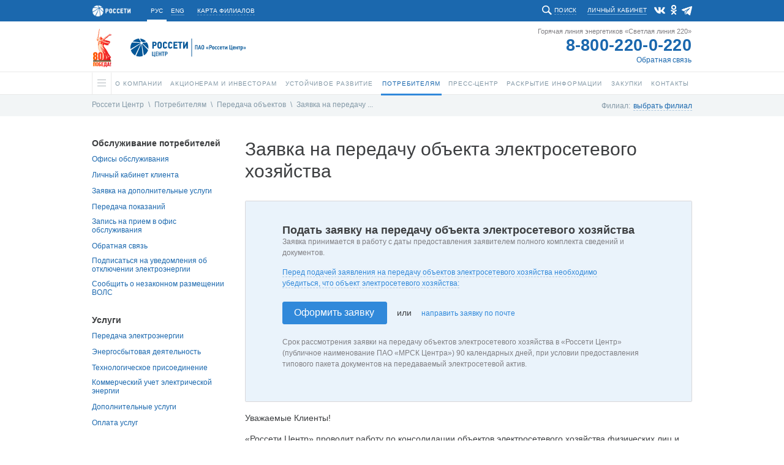

--- FILE ---
content_type: text/html; charset=UTF-8
request_url: https://www.mrsk-1.ru/customers/transferfacilities/application/
body_size: 19317
content:


<!DOCTYPE html>
<html  >
<head>
    <!-- /customers/transferfacilities/application/ -->
    <link rel="stylesheet" type="text/css" href="/bitrix/templates/mrsk_2016/template_reset.css">

    <meta http-equiv="Content-Type" content="text/html; charset=UTF-8" />
<meta name="robots" content="index, follow" />
<meta name="keywords" content="Россети,Центр,электросетевая,компания" />
<meta name="description" content="ПАО «Россети Центр» – ведущая электросетевая компания России" />
<link href="/bitrix/cache/css/s1/mrsk_2016/template_c67fe70b2b6ad64764498c7ecaebced8/template_c67fe70b2b6ad64764498c7ecaebced8_v1.css?1769162360378788" type="text/css"  data-template-style="true" rel="stylesheet" />

    <title>Россети Центр - Заявка на передачу объекта электросетевого хозяйства</title>
    <link rel="shortcut icon" type="image/x-icon" href="/bitrix/templates/mrsk_2016/favicon_rosseti.ico">
    <meta http-equiv="X-UA-Compatible" content="IE=Edge"/>

	<!--<meta name="keywords" content="Россети,Центр,электросетевая,компания" />-->
	<!--<meta name="description" content="ПАО «Россети Центр» – ведущая электросетевая компания России" />-->

	<meta property="og:title" content="Заявка на передачу объекта электросетевого хозяйства" />
        <meta property="og:description" content="ПАО «Россети Центр» – ведущая электросетевая компания России" />
        <meta property="fb:app_id" content="2715091958547292" />
	<meta property="og:type" content="website" />
	<meta property="og:url" content="https://www.mrsk-1.ru/customers/transferfacilities/application/" />
	<meta property="og:image" content="https://www.mrsk-1.ru/bitrix/templates/mrsk_2016/images/rosseti-center-s.jpg" />
	<!--<meta property="og:site_name" content="" />-->

        
     <script type="text/javascript" src="/bitrix/templates/mrsk_2016/js/jquery-1.11.0.min.js"></script>
    <script type="text/javascript" src="/bitrix/templates/mrsk_2016/js/jquery.easing-1.3.js"></script>
    <script type="text/javascript" src="/bitrix/templates/mrsk_2016/js/jquery.mousewheel.js"></script>
    <script type="text/javascript" src="/bitrix/templates/mrsk_2016/js/jquery.nicescroll.js"></script>
    <script type="text/javascript" src="/bitrix/templates/mrsk_2016/js/smartResize.js"></script>
    <script type="text/javascript" src="/bitrix/templates/mrsk_2016/js/inputmask.min.js"></script>
    <script type="text/javascript" src="/bitrix/templates/mrsk_2016/js/validate.js"></script>
    <script type="text/javascript" src="/bitrix/templates/mrsk_2016/js/jquery.tooltip.js"></script>
    <script type="text/javascript" src="/bitrix/templates/mrsk_2016/js/validate-form.js"></script>
    <script type="text/javascript" src="/bitrix/templates/mrsk_2016/js/jquery.finelysliced.js"></script>
    <script type="text/javascript" src="/bitrix/templates/mrsk_2016/js/customscript-vi.js"></script>

    <script type="text/javascript" src="/bitrix/templates/mrsk_2016/js/amcharts/amcharts.js"></script>
    <script type="text/javascript" src="/bitrix/templates/mrsk_2016/js/amcharts/serial.js"></script>
    <script type="text/javascript" src="/bitrix/templates/mrsk_2016/js/amcharts/light.js"></script>
    <script type="text/javascript" src="/bitrix/templates/mrsk_2016/js/toastr/toastr.min.js"></script>
    <link rel="stylesheet" type="text/css" href="/bitrix/templates/mrsk_2016/js/toastr/toastr.css">


    
        <script type="text/javascript" src="/bitrix/templates/mrsk_2016/js/swfobject-2.2/swfobject.js"></script>
                <script type="text/javascript" src="/bitrix/templates/mrsk_2016/js/highcharts5/highcharts.js"></script>
        <script type="text/javascript" src="/bitrix/templates/mrsk_2016/js/fotorama-4.6.2/fotorama.js"></script>
        <link rel="stylesheet" type="text/css" href="/bitrix/templates/mrsk_2016/js/fotorama-4.6.2/fotorama.css">
        <script type="text/javascript" src="/bitrix/templates/mrsk_2016/js/customscript.js?57"></script>
        <script type="text/javascript" src="/bitrix/templates/mrsk_2016/js/customscript-events.js?v=2"></script>
                <script type="text/javascript" src="/bitrix/templates/mrsk_2016/js/customscript-customers.js?8"></script>

                <link rel="stylesheet" type="text/css" href="/bitrix/templates/mrsk_2016/template_styles-esg.css?39">
        <link rel="stylesheet" type="text/css" href="/bitrix/templates/mrsk_2016/template_styles-investors.css?51">
        <link rel="stylesheet" type="text/css" href="/bitrix/templates/mrsk_2016/template_styles-press_center.css?3">
        <link rel="stylesheet" type="text/css" href="/bitrix/templates/mrsk_2016/template_styles-sidebars_content.css?2">
        <link rel="stylesheet" type="text/css" href="/bitrix/templates/mrsk_2016/template_styles-photogalery.css?2">
        <link rel="stylesheet" type="text/css" href="/bitrix/templates/mrsk_2016/template_styles-presscenter_video.css?2">
                <!--<link rel="stylesheet" type="text/css" href="/bitrix/templates/mrsk_2016/template_styles-customers.css?17">-->
                <link rel="stylesheet" type="text/css" href="/bitrix/templates/mrsk_2016/template_styles-information.css?13">
        <link rel="stylesheet" type="text/css" href="/bitrix/templates/mrsk_2016/template_styles-contact.css?2">
                <link href="https://vjs.zencdn.net/7.1.0/video-js.css" rel="stylesheet">

		
		


			<!-- VK -->
        <!-- VK75899 -->
		<script type="text/javascript" src="//vk.com/js/api/openapi.js?112"></script>
		<script type="text/javascript">
			$(document).ready(function(){
				if ($('#vk_like').length > 0) {
					VK.init({apiId: 4363476, onlyWidgets: true});
					VK.Widgets.Like("vk_like", {type: "mini", height: 20});
				}
			});
		</script>
	

	<script type="text/javascript">
		$(document).ready(function(){
			document.querySelector('body').addEventListener("DOMSubtreeModified", function(e) {
				if ( e.target.id == "it_online_widget" ) {
					let chatNode = document.getElementById("it_online_widget");
					let chatTitleNode = chatNode.querySelector(".it_header_text");
					chatTitleNode.innerHTML = '<span class="chatIcon"></span> Задать вопрос об отключении электроэнергии';
				}
			});
		});
	</script>

	
</head>

<!-- homepage:  -->
<body class=" ru  innerpage  customers transferfacilities application  chrome chrome131 macintosh   customersPage   ">



    
            <div class="vi-panel">
            <div class="vi-panel-wrapper">
                <button type="button" class="vi-close"><span>Стандартная версия сайта</span></button>
                <fieldset class="vi-select">
                    <span>Цветовая схема:</span>
                    <input class="vi-input" type="radio" name="colour" id="vi-white" value="white" checked>
                    <label tabindex="1" for="vi-white" class="vi-label vi-label--white">a</label>
                    <input class="vi-input" type="radio" name="colour" id="vi-black" value="black">
                    <label tabindex="1" for="vi-black" class="vi-label vi-label--black">a</label>
                    <input class="vi-input" type="radio" name="colour" id="vi-blue" value="blue">
                    <label tabindex="1" for="vi-blue" class="vi-label vi-label--blue">a</label>
                </fieldset>
                <fieldset class="vi-select">
                    <span>Масштаб:</span>
                    <input class="vi-input" type="radio" name="font" id="vi-normal" value="normal" checked>
                    <label tabindex="1" for="vi-normal" class="vi-label vi-label--normal">a</label>
                    <input class="vi-input" type="radio" name="font" id="vi-middle" value="middle">
                    <label tabindex="1" for="vi-middle" class="vi-label vi-label--middle">a</label>
                    <input class="vi-input" type="radio" name="font" id="vi-large" value="large">
                    <label tabindex="1" for="vi-large" class="vi-label vi-label--large">a</label>
                </fieldset>
            </div>
        </div>
        <div id="w_topBar">
            <div id="topBar">
                <div id="siteHeadTopBlock">
                    
                                            <div class="parent-logo">
                                <a target="_blank" href="http://www.rosseti.ru/"><img alt="" src="/bitrix/templates/mrsk_2016/images/rosseti_small_logo.png" /></a>
                                </div>
                                            
                    <div class="lang">
                        <a class='s' href="/"><span>РУС</span></a>
                        <a class='non-s' href="/en"><span>ENG</span></a>
                    </div>
                    <div class="filialsMapLink">
                                            <a name="filialsMapLink" onclick="createPopup('filialsMap', true);"><span>Карта филиалов</span></a>
                                        </div>


                    <div class="social">
                        							<a class="vk" href="https://vk.com/rosseti_centr" target="_blank"></a>
							<a class="ok" href="https://ok.ru/rosseticip" target="_blank"></a>
							<a class="tg" href="https://t.me/rosseticentriprivolzhye" target="_blank"></a>
							                            							                                                                                                    </div>

                                            <div class="feedback">
                                                        <a href="https://lkk.mrsk-1.ru/" target="_blank"><span>Личный кабинет</span></a>
                        </div>
                    
                    <div class="search">
                        <div class="search-action"><span>Поиск</span></div>
                                            <div class="search-form">
                        
<form id="main_search" action="/search/index.php">

			<input type="text"  class="search-form-input" id="input_search" value="" name="q" autocomplete="off" />
		
	<input id="but_search" name="s" type="submit" value="" />

</form>                      </div>
                    </div>

                </div>





            </div>
        </div>

    <div id="w_siteHead">
            <div id="siteHead">
                <div class="logo">
                                                        <a target="_blank" href="https://may9.ru/" style="padding-left: 2px;"><img alt="" src="/bitrix/templates/mrsk_2016/images/80-pobeda.svg" style="height: 63px;"></a>
                                <a href="/" style="padding-top: 1px;"><img alt="" src="/bitrix/templates/mrsk_2016/images/rosseti_logo_new_2021.svg" style="height: 30px;"/></a>
                                        </div>

                <div class="phone">
                                            <div class="t1">Горячая линия энергетиков «Светлая линия 220»</div>
                        <div class="t2"><a href="tel:88002200220">8-800-220-0-220</a></div>
                        <div class="t3"><span><a href="/customers/customer-service/feedback/complaint/nat/">Обратная связь</a></span></div>
                                    </div>
            </div>
    </div>

    <div id="w_siteMenu">
        <div id="siteMenu">
            <ul id="horizontal-multilevel-menu">
    
    
    <li id="main_li">
        <a name="burgerButton" class="hasChilds">
        	<span class="line"></span>
        	<span class="shadowfix"></span>
      	</a>
        <ul>
            <div id="w_siteMap">
    <div id="siteMap">

        <div class="sitemap">
            <div class="title">Весь сайт</div>
            <table class="map-columns">
<tr>
	<td>
		<ul class="map-level-0">

		
			

			
			
				<li><a href="/information/">Раскрытие информации</a>					<ul class="map-level-1">

			

			
		
			

			
			
					<li><a href="/information/payment/">Размер компенсации расходов, взимаемый за изготовление копий документов</a></li>

			

			
		
			

			
			
					<li><a href="/information/documents/">Устав и внутренние документы</a></li>

			

			
		
			

			
			
					<li><a href="/information/annual-reports/">Годовые отчеты</a></li>

			

			
		
			

			
			
					<li><a href="/information/sustainability-reports/">Отчеты о деятельности в области устойчивого развития</a></li>

			

			
		
			

			
			
					<li><a href="/information/statements/">Финансовая отчетность</a></li>

			

			
		
			

			
			
					<li><a href="/information/affiliates/">Список аффилированных лиц</a></li>

			

			
		
			

			
			
					<li><a href="/information/quarterly-reports/">Отчеты эмитента</a></li>

			

			
		
			

			
			
					<li><a href="/information/facts/">Сообщения о существенных фактах</a></li>

			

			
		
			

			
			
					<li><a href="/information/securities/">Документы выпусков ценных бумаг</a></li>

			

			
		
			

			
			
					<li><a href="/information/emission/">Раскрытие информации на этапах эмиссии</a></li>

			

			
		
			

			
			
					<li><a href="/information/bonds/">Биржевые облигации</a></li>

			

			
		
			

			
			
					<li><a href="/information/insider-info/">Перечень инсайдерской информации</a></li>

			

			
		
			

			
			
					<li><a href="/information/standart/">Стандарт раскрытия информации субъектами оптового и розничных рынков электрической энергии</a></li>

			

			
		
			

			
			
					<li><a href="/information/access/">Раскрытие информации о предоставлении доступа к ВЛ для размещения ВОЛС в соответствии с постановлением Правительства РФ от 22.11.2022 № 2106</a></li>

			

			
		
			

			
			
					<li><a href="/information/notice/">Уведомления акционеров</a></li>

			

			
		
			

			
			
					<li><a href="/information/property/">Управление собственностью</a></li>

			

			
		
			

			
			
					<li><a href="/information/spetsialnaya-otsenka-usloviy-truda/">Специальная оценка условий труда</a></li>

			

			
		
			

			
			
					<li><a href="/information/fiberoptic-lines/">Тарифы на размещение ВОЛС на воздушных линиях электропередачи</a></li>

			

			
		
							</ul></li>			

							</ul></td><td><ul class="map-level-0">
			
			
				<li><a href="/customers/">Потребителям</a>					<ul class="map-level-1">

			

			
		
			

			
			
					<li><a href="/customers/customer-service/">Обслуживание потребителей</a></li>

			

			
		
			

			
			
					<li><a href="/customers/services/">Услуги</a></li>

			

			
		
			

			
			
					<li><a href="/customers/territory/">Территория обслуживания</a></li>

			

			
		
			

			
			
					<li><a href="/customers/electrical-safety/">Электробезопасность</a></li>

			

			
		
			

			
			
					<li><a href="/customers/additional-info/">Дополнительная информация</a></li>

			

			
		
			

			
			
					<li><a href="/customers/transferfacilities/">Передача объектов</a></li>

			

			
		
			

			
			
					<li><a href="/customers/against-theft/">Борьба с хищениями электроэнергии</a></li>

			

			
		
							</ul></li>			

			
			
				<li><a href="/purchases/">Закупки</a>					<ul class="map-level-1">

			

			
		
			

			
			
					<li><a href="/purchases/announcement/">Планирование закупок</a></li>

			

			
		
			

			
			
					<li><a href="/purchases/notice/">Извещения о проведении закупок, документация о закупке, информация о проведении закупок</a></li>

			

			
		
			

			
			
					<li><a href="/purchases/sales/">Извещения о продаже имущества, документация о продаже</a></li>

			

			
		
			

			
			
					<li><a href="/purchases/contracts/">Сведения о заключенных договорах, изменения заключенных договоров</a></li>

			

			
		
			

			
			
					<li><a href="/purchases/management/">Управление закупочной деятельностью</a></li>

			

			
		
			

			
			
					<li><a href="/purchases/roadmap/">Сотрудничество с субъектами МСП</a></li>

			

			
		
			

			
			
					<li><a href="/purchases/reestr/">Реестр недобросовестных поставщиков</a></li>

			

			
		
			

			
			
					<li><a href="/purchases/news/">Новости</a></li>

			

			
		
							</ul></li>			

							</ul></td><td><ul class="map-level-0">
			
			
				<li><a href="/press-center/">Пресс-центр</a>					<ul class="map-level-1">

			

			
		
			

			
			
					<li><a href="/press-center/news/">Новости</a></li>

			

			
		
			

			
			
					<li><a href="/press-center/media/">Корпоративная газета</a></li>

			

			
		
			

			
			
					<li><a href="/press-center/photo/">Фотогалерея</a></li>

			

			
		
			

			
			
					<li><a href="/press-center/booklets/">Буклеты, брошюры, листовки</a></li>

			

			
		
			

			
			
					<li><a href="/press-center/video/">Видеоархив</a></li>

			

			
		
			

			
			
					<li><a href="/press-center/mass-media/">Порядок запроса информации для СМИ</a></li>

			

			
		
			

			
			
					<li><a href="/press-center/contact_press/">Контакты пресс-центра</a></li>

			

			
		
							</ul></li>			

			
			
				<li><a href="/about/">О компании</a>					<ul class="map-level-1">

			

			
		
			

			
			
					<li><a href="/about/company/">О компании</a></li>

			

			
		
			

			
			
					<li><a href="/about/management/">Корпоративное управление</a></li>

			

			
		
			

			
			
					<li><a href="/about/director-rosseti">Информация о руководстве ПАО «Россети»</a></li>

			

			
		
			

			
			
					<li><a href="/about/development/">Технологическое развитие и инновации</a></li>

			

			
		
			

			
			
					<li><a href="/information/standart/investment/">Инвестпрограмма: хроника и основные события</a></li>

			

			
		
			

			
			
					<li><a href="/about/analytics-services/">Услуги аналитики</a></li>

			

			
		
			

			
			
					<li><a href="/about/personnel/">Кадровая политика</a></li>

			

			
		
			

			
			
					<li><a href="/about/personnel/nasha-molodezh/">Наша молодежь</a></li>

			

			
		
			

			
			
					<li><a href="/about/branches/">Филиалы «Россети Центр»</a></li>

			

			
		
			

			
			
					<li><a href="/about/projects/">Проекты «Россети Центр»</a></li>

			

			
		
							</ul></li>			

							</ul></td><td><ul class="map-level-0">
			
			
				<li><a href="/investors/">Акционерам и инвесторам</a>					<ul class="map-level-1">

			

			
		
			

			
			
					<li><a href="/investors/calendar/">Календарь инвестора</a></li>

			

			
		
			

			
			
					<li><a href="/investors/presentations/">Презентации и IR-информация</a></li>

			

			
		
			

			
			
					<li><a href="/investors/securities/">Рынок ценных бумаг</a></li>

			

			
		
			

			
			
					<li><a href="/investors/analytical_services/">Аналитическая поддержка</a></li>

			

			
		
			

			
			
					<li><a href="/investors/indicators/">Показатели деятельности </a></li>

			

			
		
			

			
			
					<li><a href="/investors/dividend/">Дивидендная политика</a></li>

			

			
		
			

			
			
					<li><a href="/investors/capital/">Акционерный капитал</a></li>

			

			
		
			

			
			
					<li><a href="/about/management/controls/stockholders/">Общее собрание акционеров</a></li>

			

			
		
			

			
			
					<li><a href="/investors/registrar/">Регистратор</a></li>

			

			
		
			

			
			
					<li><a href="/investors/lk-shareholder/">Личный кабинет акционера</a></li>

			

			
		
			

			
			
					<li><a href="/investors/attention_to_shareholders/">Вниманию акционеров</a></li>

			

			
		
			

			
			
					<li><a href="/investors/faq/">Часто задаваемые вопросы</a></li>

			

			
		
			

			
			
					<li><a href="/investors/contacts/">Контактная информация</a></li>

			

			
		
							</ul></li>			

							</ul></td><td><ul class="map-level-0">
			
			
					<li><a href="/contact/">Контакты</a></li>

			

			
		
			

			
			
				<li><a href="/esg/">Устойчивое развитие</a>					<ul class="map-level-1">

			

			
		
			

			
			
					<li><a href="/esg/esg_main">Устойчивое развитие</a></li>

			

			
		
			

			
			
					<li><a href="/about/management/">Корпоративное управление</a></li>

			

			
		
			

			
			
					<li><a href="/esg/esg_news">ESG-Новости</a></li>

			

			
		
			

			
			
					<li><a href="/esg/esg_goals">Цели в области устойчивого развития</a></li>

			

			
		
			

			
			
					<li><a href="/esg/esg_ratings">Рейтинги, награды достижения</a></li>

			

			
		
			

			
			
					<li><a href="/investors/indicators/esg/">Наши результаты</a></li>

			

			
		
			

			
			
					<li><a href="/information/annual-reports/">Отчеты</a></li>

			

			
		
			

			
			
					<li><a href="/about/projects/">Проекты</a></li>

			

			
		
			

			
			
					<li><a href="/press-center/booklets/">Буклеты, брошюры, листовки</a></li>

			

			
		
			

			
			
					<li><a href="/esg/esg_documents">Документы в области устойчивого развития</a></li>

			

			
		
		
		</ul>
	</td>
</tr>
</table>


<script type="text/javascript">
    /*if($('body').hasClass('en')) {
        $('#siteMap .map-level-1').each(function(){
            if($(this).prev('a').attr('href').indexOf('/about/') !== -1) {
                $(this).parent('li').prependTo($('#siteMap td').last().find('.map-level-0'));
            }
            
            if($(this).prev('a').attr('href').indexOf('/purchases/') !== -1) {
                $(this).parent('li').prependTo($('#siteMap td').eq(1).find('.map-level-0'));
            }
        });

    } else {
        $('#siteMap .map-level-1').each(function(){
            if($(this).prev('a').attr('href').indexOf('/about/') !== -1) {
                $(this).parent('li').prependTo($('#siteMap td').last().find('.map-level-0'));
            }
        });
    }*/
</script>        </div>
                <div class="filials">
                                                                                                                                                                                                                                                                                                                                                                                                                                                                                                                                                                    <div class="title">11 филиалов</div>
                <ul>
                

                                            <li><a href="/about/branches/belgorod/" code="belgorod">Белгородэнерго</a></li>
                                            <li><a href="/about/branches/bryansk/" code="bryansk">Брянскэнерго</a></li>
                                            <li><a href="/about/branches/voronez/" code="voronez">Воронежэнерго</a></li>
                                            <li><a href="/about/branches/kostroma/" code="kostroma">Костромаэнерго</a></li>
                                            <li><a href="/about/branches/kursk/" code="kursk">Курскэнерго</a></li>
                                            <li><a href="/about/branches/lipetsk/" code="lipetsk">Липецкэнерго</a></li>
                                            <li><a href="/about/branches/orel/" code="orel">Орелэнерго</a></li>
                                            <li><a href="/about/branches/smolensk/" code="smolensk">Смоленскэнерго</a></li>
                                            <li><a href="/about/branches/tambov/" code="tambov">Тамбовэнерго</a></li>
                                            <li><a href="/about/branches/tver/" code="tver">Тверьэнерго</a></li>
                                            <li><a href="/about/branches/yaroslavl/" code="yaroslavl">Ярэнерго</a></li>
                                    </ul>

                <div class="map">
                    <a href="/about/branches/" class="button">
                        <span>Карта</span>
                    </a>
                    <svg id="siteMap_regionsMap" xmlns="http://www.w3.org/2000/svg" viewBox="0 0 351 371">
                        <g id="siteMap_Regions">
                            <path class="region" code="kostroma" d="M1226.22,413.575l20.37-5.82,7.76-8.73,21.34,9.7,21.34-.97,15.52-10.67,5.82-10.67,11.64,1.94,14.55-7.76,25.22-30.07-11.64-27.16-14.55-1.94-13.58,14.55-28.13,1.94-45.59-6.79-4.85,10.67-11.64,5.82-2.91,14.55,4.85,13.58-11.64,13.58,2.91,9.7-6.79,5.82v8.73Z" transform="translate(-1022 -318)"/>
                            <path class="region" code="yaroslavl" d="M1176.73,429.815l6.79,6.79,16.5,1,4.84-16.49,16.49-8.73v-8.73l6.79-5.82-2.91-9.7,11.65-13.58-4.85-13.58-15.52.97-10.68-11.64-15.52-2.91-1.93,6.79-23.28,8.73-0.97,11.64,3.87,5.82-3.87,9.7,7.76,7.76,0.9,5.76,7.83,3.91Z" transform="translate(-1022 -318)"/>
                            <path class="region" code="tver" d="M1113.59,457.53l6.79-15.52,9.71,3.88,20.36-7.76,10.68-12.61,10.66,5.82,3.89-22.31-5.83-2.91-2.9-7.76-7.76-7.76,3.87-9.7-3.87-5.82,0.97-11.64-8.73-12.61-14.55,12.61-20.37,3.88-5.82,7.76-28.14,1.94-3.87,6.79-4.85,18.43-10.68,2.91-24.25,16.49h-10.66l-2.92,9.7,12.62,14.55L1036,464.32l36.86,4.85,14.55-15.52Z" transform="translate(-1022 -318)"/>
                            <path class="region" code="smolensk" d="M1063.25,548.605l-16.49-10.67v-9.7l-8.72-4.85-12.62-19.4,4.86-9.7-2.92-7.76,3.89-18.43,42.68,5.82,14.55-15.52,26.18,3.88,2.92,5.82-0.97,23.28-16.5,21.34h-14.55l-2.9,14.55-7.76,4.85-0.97,4.85Z" transform="translate(-1022 -318)"/>
                            <path class="region" code="bryansk" d="M1095.41,600.905l13.58-12.61,3.89-13.58-4.85-4.85,6.79-5.82v-11.64l-8.73-.97-7.76-16.49-12.61-4.85-7.76,4.85-0.97,4.85-9.71,10.67-10.66,12.61-12.62-5.82-5.82,8.73,5.82,6.79,1.94,17.46,7.77,7.76,25.21-10.67,12.62,1.94Z" transform="translate(-1022 -318)"/>
                            <path class="region" code="orel" d="M1118.75,551.63l16.49-4.76,17.46,11.64,18.52-.97,3.88,5.82-2.91,18.37,5.85,6.82-5.85,6.82v7.76l-20.46-3.91-9.7-7.73-12.61,3.88-3.88-6.82-13.61.97,5.88-15.58-4.85-3.85,5.79-4.82V551.63Z" transform="translate(-1022 -318)"/>
                            <path class="region" code="kursk" d="M1104.2,607.24l7.58-13.61,12.61-.97,3.88,6.82,13.61-3.88,9.7,7.73,22.46,3.91,8.73,2.91v10.67l-19.4,2.91-6.79,7.76-15.52-.97-5.82,5.82h-6.79l-22.31-8.73L1103.23,615Z" transform="translate(-1022 -318)"/>
                            <path class="region" code="belgorod" d="M1130.16,640.33h6.79l5.81-5.82,15.52,0.97,6.79-7.76,18.4-2.91L1201.93,652l2.92,25.19-21.34-3.88-13.59-13.58-14.55,4.85L1135,660.7Z" transform="translate(-1022 -318)"/>
                            <path class="region" code="lipetsk" d="M1179.79,561.435l18.55,7.91,3.89-14.49,11.63,3.88,9.71-4.85,5.82,6.79-4.85,25.22,13.58,12.61-1.95,9.7-18.42.97-5.83-4.85-5.82,3.88-21.49-2.09-8.72-2.91v-6.76l6.85-7.82-5.85-6.82Z" transform="translate(-1022 -318)"/>
                            <path class="region" code="voronez" d="M1208.86,677.055l-2.92-26.19-18.46-28.19v-12.67l19.49,2.09,4.82-2.88,3.83,3.85,19.42-.97,44.63,10.64,4.84,8.73-32,15.52,3.87,15.52-11.63,17.46-8.73,5.82-15.53-.97Z" transform="translate(-1022 -318)"/>
                            <path class="region" code="tambov" d="M1283.4,619.86l-42.71-10.67,1.94-11.7-13.58-12.61,4.85-25.22,11.67-4.79,10.67,0.97,2.91-8.73,16.49-.97L1297.95,583Z" transform="translate(-1022 -318)"/>
                        </g>
                    </svg>
                </div>
                    </div>
    </div>
</div>
<script>
    function regionsMapClickCallback1(regionObj) { return false; }
    function regionsMapHoverCallback1(regionObj) { return false; }
    function regionsMapBlurCallback1(regionObj) { return false; }
    function regionsMapDoHover1(regionCode) {
        $('#siteMap_regionsMap *[code="'+ regionCode +'"]').each(function(){
            $(this).attr('class', $(this).attr('class') + ' hover');
        });
    }
    function regionsMapDoBlur1(regionCode) {
        $('#siteMap_regionsMap *[code="'+ regionCode +'"]').each(function(){
            $(this).attr('class', $(this).attr('class').replace('hover','').trim());
        });
    }
    function regionsMapDoSelect1(regionCode) {
        $('#siteMap_regionsMap *[code="'+ regionCode +'"]').each(function(){
            $(this).attr('class', $(this).attr('class') + ' selected');
        });
    }
    function regionsMapGetCode1(regionObj) { 
        return $(regionObj).attr('code');
    }

    $(document).on('mouseenter', '#siteMap_regionsMap .region, #siteMap_regionsMap .label, #siteMap_regionsMap .marker', function(){
        regionsMapHoverCallback1(this);
        regionsMapDoHover1(regionsMapGetCode1(this));
    }).on('mouseleave', '#siteMap_regionsMap .region, #siteMap_regionsMap .label, #siteMap_regionsMap .marker', function(){
        regionsMapBlurCallback1(this);
        regionsMapDoBlur1(regionsMapGetCode1(this));
    });

    function regionsMapClickCallback1(regionObj) {
        var code = regionsMapGetCode1(regionObj);
        document.location.href = $('#regionsSelector a[code="'+code+'"]').attr('href');
    }



    $('.filials ul li a').on('mouseenter', function(){
        regionsMapDoHover1($(this).attr('code'));
    }).on('mouseleave', function(){
        regionsMapDoBlur1($(this).attr('code'));
    });
        
</script>        </ul>

    </li>

	
	
		    <li><a href="/about/" class="root-item hasChilds"><span class="name">О компании<span class="selectedline"></span></span><span class="shadowfix"></span></a>
				<ul>
		
	
	

	
										<li><a href="/about/company/">О компании</a></li>
			
		
	
	

	
										<li><a href="/about/management/">Корпоративное управление</a></li>
			
		
	
	

	
										<li><a href="/about/director-rosseti">Информация о руководстве ПАО «Россети»</a></li>
			
		
	
	

	
										<li><a href="/about/development/">Технологическое развитие и инновации</a></li>
			
		
	
	

	
										<li><a href="/information/standart/investment/">Инвестпрограмма: хроника и основные события</a></li>
			
		
	
	

	
										<li><a href="/about/analytics-services/">Услуги аналитики</a></li>
			
		
	
	

	
										<li><a href="/about/personnel/">Кадровая политика</a></li>
			
		
	
	

	
										<li><a href="/about/personnel/nasha-molodezh/">Наша молодежь</a></li>
			
		
	
	

	
										<li><a href="/about/branches/">Филиалы «Россети Центр»</a></li>
			
		
	
	

	
										<li><a href="/about/projects/">Проекты «Россети Центр»</a></li>
			
		
	
	

			</ul></li>	
	
		    <li><a href="/investors/" class="root-item hasChilds"><span class="name">Акционерам и инвесторам<span class="selectedline"></span></span><span class="shadowfix"></span></a>
				<ul>
		
	
	

	
										<li><a href="/investors/calendar/">Календарь инвестора</a></li>
			
		
	
	

	
										<li><a href="/investors/presentations/">Презентации и IR-информация</a></li>
			
		
	
	

	
										<li><a href="/investors/securities/">Рынок ценных бумаг</a></li>
			
		
	
	

	
										<li><a href="/investors/analytical_services/">Аналитическая поддержка</a></li>
			
		
	
	

	
										<li><a href="/investors/indicators/">Показатели деятельности </a></li>
			
		
	
	

	
										<li><a href="/investors/dividend/">Дивидендная политика</a></li>
			
		
	
	

	
										<li><a href="/investors/capital/">Акционерный капитал</a></li>
			
		
	
	

	
										<li><a href="/about/management/controls/stockholders/">Общее собрание акционеров</a></li>
			
		
	
	

	
										<li><a href="/investors/registrar/">Регистратор</a></li>
			
		
	
	

	
										<li><a href="/investors/lk-shareholder/">Личный кабинет акционера</a></li>
			
		
	
	

	
										<li><a href="/investors/attention_to_shareholders/">Вниманию акционеров</a></li>
			
		
	
	

	
										<li><a href="/investors/faq/">Часто задаваемые вопросы</a></li>
			
		
	
	

	
										<li><a href="/investors/contacts/">Контактная информация</a></li>
			
		
	
	

			</ul></li>	
	
		    <li><a href="/esg/" class="root-item hasChilds"><span class="name">Устойчивое развитие<span class="selectedline"></span></span><span class="shadowfix"></span></a>
				<ul>
		
	
	

	
										<li><a href="/esg/esg_main">Устойчивое развитие</a></li>
			
		
	
	

	
										<li><a href="/about/management/">Корпоративное управление</a></li>
			
		
	
	

	
										<li><a href="/esg/esg_news">ESG-Новости</a></li>
			
		
	
	

	
										<li><a href="/esg/esg_goals">Цели в области устойчивого развития</a></li>
			
		
	
	

	
										<li><a href="/esg/esg_ratings">Рейтинги, награды достижения</a></li>
			
		
	
	

	
										<li><a href="/investors/indicators/esg/">Наши результаты</a></li>
			
		
	
	

	
										<li><a href="/information/annual-reports/">Отчеты</a></li>
			
		
	
	

	
										<li><a href="/about/projects/">Проекты</a></li>
			
		
	
	

	
										<li><a href="/press-center/booklets/">Буклеты, брошюры, листовки</a></li>
			
		
	
	

	
										<li><a href="/esg/esg_documents">Документы в области устойчивого развития</a></li>
			
		
	
	

			</ul></li>	
	
		    <li><a href="/customers/" class="root-item-selected hasChilds"><span class="name">Потребителям<span class="selectedline"></span></span><span class="shadowfix"></span></a>
				<ul>
		
	
	

	
										<li><a href="/customers/customer-service/">Обслуживание потребителей</a></li>
			
		
	
	

	
										<li><a href="/customers/services/">Услуги</a></li>
			
		
	
	

	
										<li><a href="/customers/territory/">Территория обслуживания</a></li>
			
		
	
	

	
										<li><a href="/customers/electrical-safety/">Электробезопасность</a></li>
			
		
	
	

	
										<li><a href="/customers/additional-info/">Дополнительная информация</a></li>
			
		
	
	

	
										<li class="item-selected"><a href="/customers/transferfacilities/">Передача объектов</a></li>
			
		
	
	

	
										<li><a href="/customers/against-theft/">Борьба с хищениями электроэнергии</a></li>
			
		
	
	

			</ul></li>	
	
		    <li><a href="/press-center/" class="root-item hasChilds"><span class="name">Пресс-центр<span class="selectedline"></span></span><span class="shadowfix"></span></a>
				<ul>
		
	
	

	
										<li><a href="/press-center/news/">Новости</a></li>
			
		
	
	

	
										<li><a href="/press-center/media/">Корпоративная газета</a></li>
			
		
	
	

	
										<li><a href="/press-center/photo/">Фотогалерея</a></li>
			
		
	
	

	
										<li><a href="/press-center/booklets/">Буклеты, брошюры, листовки</a></li>
			
		
	
	

	
										<li><a href="/press-center/video/">Видеоархив</a></li>
			
		
	
	

	
										<li><a href="/press-center/mass-media/">Порядок запроса информации для СМИ</a></li>
			
		
	
	

	
										<li><a href="/press-center/contact_press/">Контакты пресс-центра</a></li>
			
		
	
	

			</ul></li>	
	
		    <li><a href="/information/" class="root-item hasChilds"><span class="name">Раскрытие информации<span class="selectedline"></span></span><span class="shadowfix"></span></a>
				<ul>
		
	
	

	
										<li><a href="/information/payment/">Размер компенсации расходов, взимаемый за изготовление копий документов</a></li>
			
		
	
	

	
										<li><a href="/information/documents/">Устав и внутренние документы</a></li>
			
		
	
	

	
										<li><a href="/information/annual-reports/">Годовые отчеты</a></li>
			
		
	
	

	
										<li><a href="/information/sustainability-reports/">Отчеты о деятельности в области устойчивого развития</a></li>
			
		
	
	

	
										<li><a href="/information/statements/">Финансовая отчетность</a></li>
			
		
	
	

	
										<li><a href="/information/affiliates/">Список аффилированных лиц</a></li>
			
		
	
	

	
										<li><a href="/information/quarterly-reports/">Отчеты эмитента</a></li>
			
		
	
	

	
										<li><a href="/information/facts/">Сообщения о существенных фактах</a></li>
			
		
	
	

	
										<li><a href="/information/securities/">Документы выпусков ценных бумаг</a></li>
			
		
	
	

	
										<li><a href="/information/emission/">Раскрытие информации на этапах эмиссии</a></li>
			
		
	
	

	
										<li><a href="/information/bonds/">Биржевые облигации</a></li>
			
		
	
	

	
										<li><a href="/information/insider-info/">Перечень инсайдерской информации</a></li>
			
		
	
	

	
										<li><a href="/information/standart/">Стандарт раскрытия информации субъектами оптового и розничных рынков электрической энергии</a></li>
			
		
	
	

	
										<li><a href="/information/access/">Раскрытие информации о предоставлении доступа к ВЛ для размещения ВОЛС в соответствии с постановлением Правительства РФ от 22.11.2022 № 2106</a></li>
			
		
	
	

	
										<li><a href="/information/notice/">Уведомления акционеров</a></li>
			
		
	
	

	
										<li><a href="/information/property/">Управление собственностью</a></li>
			
		
	
	

	
										<li><a href="/information/spetsialnaya-otsenka-usloviy-truda/">Специальная оценка условий труда</a></li>
			
		
	
	

	
										<li><a href="/information/sustainability-reports/"></a></li>
			
		
	
	

	
										<li><a href="/information/fiberoptic-lines/">Тарифы на размещение ВОЛС на воздушных линиях электропередачи</a></li>
			
		
	
	

			</ul></li>	
	
		    <li><a href="/purchases/" class="root-item hasChilds"><span class="name">Закупки<span class="selectedline"></span></span><span class="shadowfix"></span></a>
				<ul>
		
	
	

	
										<li><a href="/purchases/announcement/">Планирование закупок</a></li>
			
		
	
	

	
										<li><a href="/purchases/notice/">Извещения о проведении закупок, документация о закупке, информация о проведении закупок</a></li>
			
		
	
	

	
										<li><a href="/purchases/sales/">Извещения о продаже имущества, документация о продаже</a></li>
			
		
	
	

	
										<li><a href="/purchases/contracts/">Сведения о заключенных договорах, изменения заключенных договоров</a></li>
			
		
	
	

	
										<li><a href="/purchases/management/">Управление закупочной деятельностью</a></li>
			
		
	
	

	
										<li><a href="/purchases/roadmap/">Сотрудничество с субъектами МСП</a></li>
			
		
	
	

	
										<li><a href="/purchases/reestr/">Реестр недобросовестных поставщиков</a></li>
			
		
	
	

	
										<li><a href="/purchases/news/">Новости</a></li>
			
		
	
	

			</ul></li>	
										<li><a href="/contact/" class="root-item"><span class="name">Контакты<span class="selectedline"></span></span></a></li>
			
		
	
	


</ul>


        </div>
    </div>



    <div id="w_siteContent">
                      <div id="breadcrumb">
                <div>
                                        <a class="" href="/" title="Россети Центр">Россети Центр</a><span class="separator ">\</span><a class="" href="/customers/" >Потребителям</a><span class="separator ">\</span><a class="" href="/customers/transferfacilities/" >Передача объектов</a><span class="separator last">\</span><a class="last" href="/customers/transferfacilities/application/" >Заявка на передачу ...</a><div class="fade"></div>                </div>
            </div>
            <div id="workarea_top">
                				            </div>
        
                    			
			<script type="text/javascript">
				var 	filialCode = "",
					filialName = "выбрать филиал";
			</script>


							<div id="customersFilialDisplay">
					Филиал: <a name="customersFilialChange">выбрать филиал</a>
				</div>

				<div id="customersFilialSet">
					<div>
						<form method="POST" action="/customers/.include/location_set.php">
							Ваш регион обслуживания:
							<select id="customersFilialSelect">
																	<option selected="selected" disabled="disabled">Выберите область</option>
																									<option value="belgorod" >Белгородская область</option>
																	<option value="bryansk" >Брянская область</option>
																	<option value="voronez" >Воронежская область</option>
																	<option value="kostroma" >Костромская область</option>
																	<option value="kursk" >Курская область</option>
																	<option value="lipetsk" >Липецкая область</option>
																	<option value="orel" >Орловская область</option>
																	<option value="smolensk" >Смоленская область</option>
																	<option value="tambov" >Тамбовская область</option>
																	<option value="tver" >Тверская область</option>
																	<option value="yaroslavl" >Ярославская область</option>
															</select>
							<input type="submit" value="Применить" />
						</form>
						<a name="customersFilialReset"><span>Не указывать регион</span></a>
					</div>
				</div>

				<script type="text/javascript">
					function customersFilialSetInterface(data) {
						if(typeof(data) != "undefined") {
							var	arFilialData = $($(data)[0]).text().split(" "),
								filialContactsHtml = $($(data)[1]).html(),
								filialDisconnectionsHtml = $($(data)[2]).html(),
								filialBusinessLineBannerHtml = $($(data)[3]).html();

							filialCode = arFilialData[0];
							filialName = arFilialData[1];

							var	widgetGosuslugiCode;
							switch (filialCode) {
								case "orel":
									widgetGosuslugiCode = 387587;
									break;
								case "smolensk":
									widgetGosuslugiCode = 356871;
									break;
								default:
									widgetGosuslugiCode = 0;
							}
						}

						if(filialCode.length > 0) {
							$('#customersFilialSet a[name="customersFilialReset"] span').text("Закрыть");
							if(filialCode != "other" && filialName.length > 0) {
								$('#customersFilialDisplay a[name="customersFilialChange"]').text(filialName);
								$('.filialname').each(function(){
									if($(this).parents('.sb_contacts').length > 0) {
										$(this).text("«"+filialName+"»");
									} else {
										$(this).text(filialName);
									}
								});

								$('.sb_contacts > a span').text("Офисы обслуживания");
								$('.sb_contacts .contactsdata').html(filialContactsHtml);
                                                                $('.customers-business-link').html(filialBusinessLineBannerHtml);
                                                                

								$('.sb_disconnections').html(filialDisconnectionsHtml);

								$('body').addClass('filialInitialized');
							}
						}

						$('#customersFilialSet').removeClass('loading');

						if(document.getElementById('gosuslugi')) {
							if(filialCode == "orel" || filialCode == "smolensk") {
								document.getElementById('gosuslugi').style.display = "flex";
								Widget("https://pos.gosuslugi.ru/form", widgetGosuslugiCode);
							}
							else {
								document.getElementById('gosuslugi').style.display = "none";
							}
						}
					}
				</script>

									<!--<script src="//api-maps.yandex.ru/2.1/?lang=ru_RU" type="text/javascript"></script>-->
					<script type="text/javascript">
						/*ymaps.ready(function(){
							ymaps.geolocation.get({ provider: 'yandex', autoReverseGeocode: true }).then(function (result) {
								var regionName = result.geoObjects.get(0).properties.get('metaDataProperty').GeocoderMetaData.AddressDetails.Country.AdministrativeArea.AdministrativeAreaName;
								$.ajax({
									url: "/customers/.include/location_set.php",
									method: "POST",
									data: {action: "set", regionname: regionName},
									success: function(data){
										var fc = $($(data)[0]).text();

										$('#customersFilialSelect option').each(function(){
											if($(this).val() == fc) {
												$('#customersFilialSelect option[disabled]').remove();
												$(this).prop('selected', 'selected');
												return false;
											}
										});

										$('#customersFilialDisplay').hide();
										$('#customersFilialSet').slideDown(200);
									}
								});
							});
						});*/
					</script>
								
				<script type="text/javascript">
					customersFilialSetInterface();

					if($('html').hasClass('bx-ie8')) {
						$(window).on('scroll', function(){
							if($(window).scrollTop() >= $('#w_siteHead').height() + $('#w_siteMenu').height() + $('#breadcrumb').height()) {
								$('#customersFilialSet').addClass('fixed');
							} else {
								$('#customersFilialSet').removeClass('fixed');
							}
						});			
					} else {
						$(document).on('scroll', function(){
						if($(document).scrollTop() >= $('#w_siteHead').height() + $('#w_siteMenu').height() + $('#breadcrumb').height()) {
							$('#customersFilialSet').addClass('fixed');
						} else {
							$('#customersFilialSet').removeClass('fixed');
						}
					});
					}

					$(document).on('click', '#customersFilialSet *', function(e){
						if($(this).parents('#customersFilialSet').hasClass('loading')) {
							e.preventDefault();
							return false;
						}
					});

					$(document).on('click', '#customersFilialDisplay a[name="customersFilialChange"]', function(){
						$('#customersFilialDisplay').hide();
						$('#customersFilialSet').slideDown(200);
					});

					$(document).on('submit', '#customersFilialSet form', function(e){
						e.preventDefault();
						$('#customersFilialSet').addClass('loading');
						$.ajax({
							url: "/customers/.include/location_set.php",
							method: "POST",
							data: {action: "change", fcode: $('#customersFilialSelect').val()},
							success: function(data){
								customersFilialSetInterface(data);
								$('#customersFilialDisplay').show();
								$('#customersFilialSet').slideUp(100);
							}
						});
						return false;
					});

					$(document).on('click', '#customersFilialSet a[name="customersFilialReset"]', function(){
						if(filialCode.length == 0) {
							$('#customersFilialSet').addClass('loading');
							$.ajax({
								url: "/customers/.include/location_set.php",
								method: "POST",
								data: {action: "change", fcode: "other" },
								success: function(data){
									customersFilialSetInterface(data);
									$('#customersFilialDisplay').show();
									$('#customersFilialSet').slideUp(100);
								}
							});

						} else {
							$('#customersFilialDisplay').show();
							$('#customersFilialSet').slideUp(100);
						}
					});
				</script>
			                        <div id="siteContent">
            <div id="fb-root"></div>

                        <div id="sidebar">
                
    
<div id="sidebarMenu2">
	
		
		
		
							<div><a  href="/customers/customer-service/" class="level1">Обслуживание потребителей</a>
					<div class="level1">
			
		
		
	
		
		
		
			
									<div><a  href="/customers/customer-service/centers/" >Офисы обслуживания</a></div>
				
			
		
		
	
		
		
		
			
									<div><a target='_blank' href="https://lkk.mrsk-1.ru/" >Личный кабинет клиента</a></div>
				
			
		
		
	
		
		
		
			
									<div><a  href="/customers/customer-service/bid-services/" >Заявка на дополнительные услуги</a></div>
				
			
		
		
	
		
		
		
			
									<div><a  href="/customers/customer-service/transfer-readings/" >Передача показаний</a></div>
				
			
		
		
	
		
		
		
			
									<div><a  href="/customers/customer-service/record/" >Запись на прием в офис обслуживания</a></div>
				
			
		
		
	
		
		
		
			
									<div><a  href="/customers/customer-service/feedback/" >Обратная связь</a></div>
				
			
		
		
	
		
		
		
			
									<div><a  href="/subscribe/" >Подписаться на уведомления об отключении электроэнергии</a></div>
				
			
		
		
	
		
		
		
			
									<div><a  href="/customers/customer-service/unauthorized-focl/" >Сообщить о незаконном размещении ВОЛС</a></div>
				
			
		
		
	
		
					</div></div>		
		
							<div><a  href="/customers/services/" class="level1">Услуги</a>
					<div class="level1">
			
		
		
	
		
		
		
			
									<div><a  href="/customers/services/transmission/" >Передача электроэнергии</a></div>
				
			
		
		
	
		
		
		
			
									<div><a  href="/customers/services/energy-sales/" >Энергосбытовая деятельность</a></div>
				
			
		
		
	
		
		
		
			
									<div><a  href="/customers/services/tp/" >Технологическое присоединение</a></div>
				
			
		
		
	
		
		
		
			
									<div><a  href="/customers/services/custody/" >Коммерческий учет электрической энергии</a></div>
				
			
		
		
	
		
		
		
			
									<div><a  href="/customers/services/additional/" >Дополнительные услуги</a></div>
				
			
		
		
	
		
		
		
			
									<div><a  href="/customers/services/payment/" >Оплата услуг</a></div>
				
			
		
		
	
		
					</div></div>		
		
							<div><a  href="/customers/territory/" class="level1">Территория обслуживания</a>
					<div class="level1">
			
		
		
	
		
		
		
			
									<div><a  href="/customers/territory/networks/" >Техническое состояние сетей</a></div>
				
			
		
		
	
		
		
		
			
									<div><a  href="/customers/territory/bandwidth/" >Пропускная способность</a></div>
				
			
		
		
	
		
		
		
			
									<div><a  href="/customers/territory/repair/" >План и отчет по ремонтам</a></div>
				
			
		
		
	
		
					</div></div>		
		
			
									<div><a  href="/customers/electrical-safety/" class="level1">Электробезопасность</a></div>
				
			
		
		
	
		
		
		
							<div><a  href="/customers/additional-info/" class="level1">Дополнительная информация</a>
					<div class="level1">
			
		
		
	
		
		
		
			
									<div><a  href="/customers/additional-info/standard/" >Порядок рассмотрения обращений</a></div>
				
			
		
		
	
		
		
		
			
									<div><a  href="/customers/additional-info/regulatory/" >Нормативно-правовая база</a></div>
				
			
		
		
	
		
		
		
			
									<div><a  href="/customers/additional-info/balance/" >Баланс электрической энергии и мощности</a></div>
				
			
		
		
	
		
		
		
			
									<div><a  href="/customers/additional-info/losses/" >Затраты на оплату потерь</a></div>
				
			
		
		
	
		
		
		
			
									<div><a  href="/customers/additional-info/conducting-public-discussions/" >Проведение общественных обсуждений</a></div>
				
			
		
		
	
		
					</div></div>		
		
							<div><a  href="/customers/transferfacilities/" class="level1 level1-selected">Передача объектов</a>
					<div class="level1">
			
		
		
	
		
		
		
			
									<div><a  href="/customers/transferfacilities/application/"  class="selected">Заявка на передачу объекта электросетевого хозяйства</a></div>
				
			
		
		
	
		
		
		
			
									<div><a  href="/customers/transferfacilities/regulatory/" >Нормативные документы</a></div>
				
			
		
		
	
		
					</div></div>		
		
			
									<div><a  href="/customers/against-theft/" class="level1">Борьба с хищениями электроэнергии</a></div>
				
			
		
		
	
	
	<script type="text/javascript">
		$('#sidebarMenu2 a.selected').each(function(){
			if($(this).next('.level2').length > 0) {
				$(this).next('.level2').addClass('subshow');
				if($(this).next('.level2').find('a.selected').length > 0) {
					$(this).parent('div').addClass('subselected');
				}
			}
		});
	</script>
</div>





                                                                </div>
            
            <div id="workarea" class="">

                                                        
                                        
                        <h1 id="pageTitle">Заявка на передачу объекта электросетевого хозяйства</h1>
                    

                    
                                                        	            <div class="tabsblock orderTabs transferfacilities-order">
	<div class="content">
		<div name="tab1" class="s">
			<div class="section1">
				<h2>Подать заявку на передачу объекта электросетевого хозяйства</h2>
<p>
    Заявка принимается в работу с даты предоставления заявителем полного комплекта сведений
    и документов.
</p>
<a onclick="return false" class="spoilerHead nodesign" >
    Перед подачей заявления на передачу объектов электросетевого хозяйства необходимо <br>убедиться, что объект электросетевого хозяйства:
</a>
<div class="spoilerContent nodesign">
    <ul>
        <li>территориально расположен в регионе функционирования «Россети Центр» (публичное наименование ПАО «МРСК Центра»);</li>

        <li>технологически присоединен к электрическим сетям «Россети Центр» (публичное наименование ПАО «МРСК Центра»);</li>

        <li>не содержит дефектов, угрожающих жизни и здоровью окружающих;</li>

        <li>не имеет ограничения на доступ в целях осуществления ремонтно-эксплуатационного обслуживания;</li>

        <li>не обеспечивает энергоснабжение вредных и опасных производств,</li>

        <li>в наличии имеются документы, подтверждающие право собственности или иное законное право на объект электросетевого хозяйства,</li>
    </ul>
</div>				<div>
					<a class="button ico" href="/customers/transferfacilities/application/form/">Оформить заявку</a>
					или <a name="showSection1_2">направить заявку по почте</a>
					<div class="section1_2">
						<p>Скачайте, заполните и отправьте заявку с приложениями в 2 экземплярах письмом с описью вложения в <a target="_blank" href="/customers/customer-service/centers/">офис обслуживания потребителей</a>:</p>

<ul class="fileList">
	<li>
		<a href="/upload/documents/transferfacilities/zayavka_tf_dlya_fizicheskih_lic.docx">Заявка на передачу объекта электросетевого хозяйства (для физических лиц)</a>
		<p>Форма заявки на передачу объекта электросетевого хозяйства (для коммерческих юридических лиц)</p>
	</li>
	<li>
		<a href="/upload/documents/transferfacilities/zayavka_tf_dlya_nekommercheskih-yuridicheskih-lic.docx">Заявка на передачу объекта электросетевого хозяйства (для некоммерческих юридических лиц)</a>
		<p>Форма заявки на передачу объекта электросетевого хозяйства (для некоммерческих юридических лиц)</p>
	</li>
	<li>
		<a href="/upload/documents/transferfacilities/zayavka_tf_dlya_kommercheskih-yuridicheskih-lic.docx">Заявка на передачу объекта электросетевого хозяйства (для коммерческих юридических лиц)</a>
		<p>Форма заявки на передачу объекта электросетевого хозяйства (для коммерческих юридических лиц)</p>
	</li>	
</ul>					</div>
				</div>
				<p>
					Срок рассмотрения заявки на&nbsp;передачу объектов электросетевого хозяйства в&nbsp;«Россети Центр» (публичное наименование ПАО «МРСК Центра») 90&nbsp;календарных дней, при условии предоставления типового пакета документов на&nbsp;передаваемый электросетевой актив.
				</p>
			</div>
		</div>
		<script type="text/javascript">
			function setVertlineHeight() {
				var 	vertlineTopHeight = 0,
					vertlineBottomHeight = 0;            
			}

			setVertlineHeight();
			
			$('div.section1_2').hide();            
			
			$('a[name="showSection1_2"]').on('click', function(){
				if(!$(this).hasClass('s')) {
					console.log('111');
					$(this).addClass('s');
					$('div.section1_2').stop().fadeIn(300);
					//setVertlineHeight();
				} else {
					$(this).removeClass('s');
					console.log('222');
					$('div.section1_2').stop().fadeOut(150, function(){ setVertlineHeight() });
				}
			});
		</script>
	</div>
</div>
<p>
	Уважаемые Клиенты!
</p>
<p>
	«Россети Центр» проводит работу по консолидации объектов электросетевого хозяйства физических лиц и юридических лиц.
</p>
<p>
	Целью консолидации объектов электросетевого хозяйства является обеспечение высоких стандартов качества и надежности энергоснабжения потребителей, а также обеспечение энергетической безопасности регионов Российской Федерации за счет внедрения единых принципов оперативно-технологического управления, единых требований технической и эксплуатационной политики.
</p>
<p>
	А также в том, что отсутствуют ограничения прав на владение объектом.
</p>
<p>
	За консультацией по вопросу передачи объекта электросетевого хозяйства можно обратиться по телефону Горячей линии энергетиков «Светлая линия 220»: <a href="tel:88002200220"><b>8-800-220-0-220</b></a>.
</p>
<h2>Перечень документов</h2>
<p>
	Типовые формы заявок на передачу объекта электросетевого хозяйства:
</p>
<p>
	<a href="/upload/documents/transferfacilities/zayavka_tf_dlya_fizicheskih_lic_rosseti.docx" target="_blank" class="fileRow pdf twoRowFile1">Заявка на передачу объекта электросетевого хозяйства (для физических лиц)</a>
	<a href="/upload/documents/transferfacilities/zayavka_tf_dlya_nekommercheskih-yuridicheskih-lic_rosseti.docx" target="_blank" class="fileRow pdf twoRowFile1">Заявка на передачу объекта электросетевого хозяйства (для некоммерческих юридических лиц)</a>
	<a style="padding-bottom: 19px;" href="/upload/documents/zayavka_tf_dlya_kommercheskih-yuridicheskih-lic_rosseti.docx" target="_blank" class="fileRow pdf twoRowFile1">Заявка на передачу объекта электросетевого хозяйства (для коммерческих юридических лиц)</a>
</p>
<p>
	Необходимо подготовить и приложить к заявке:
</p>
<a onclick="return false" class="spoilerHead nodesign" >Пакет документов для физического лица (группы физических лиц)</a>
<div class="spoilerContent nodesign">
	<p>
		Указанный перечень документов является типовым и может быть дополнен иными документами, необходимыми для оформления сделки:
	</p>
	<p>
		1. Заявка.
	</p>
	<p>
		2. Паспорт или иной документ, удостоверяющий личность.
	</p>
	<p>
		3. Акт разграничения балансовой принадлежности и эксплуатационной ответственности сторон (АРБПиЭО).
	</p>
	<p>
		<i>В случае отсутствия возможности предоставить АРБПиЭО, допускается предоставление следующих документов: акт допуска электроустановки в эксплуатацию, технические условия и акт их выполнения, договор на строительство, паспорта на оборудование, проект и сметы, договор купли-продажи объекта, договор энергоснабжения.</i>
	</p>
	<p>
		4. Документы, подтверждающие право собственности или иное законное право на объект/объекты электросетевого хозяйства.
	</p>
	<p>
		5. Согласие на обработку персональных данных (в соответствии с требованиями Федерального закона от 27.07.2006 № 152-ФЗ «О персональных данных»).
	</p>
	<p>
		Если объект принадлежит на праве собственности или ином предусмотренном законом праве нескольким физическим лицам, дополнительно необходимо предоставить:
	</p>
	<p>
		6. От каждого участника/собственника - паспорт или иной документ, удостоверяющий личность.
	</p>
	<p>
		7. От каждого участника/собственника - согласие на обработку персональных данных (в соответствии с требованиями Федерального закона от 27.07.2006 № 152-ФЗ «О персональных данных»).
	</p>
	<p>
		8. Согласие всех участников/собственников, на сделку.
	</p>
</div>
<a onclick="return false" class="spoilerHead nodesign" >Пакет документов для некоммерческого юридического лица</a>
<div class="spoilerContent nodesign">
	<p>
		Указанный перечень документов является типовым и может быть дополнен иными документами, необходимыми для оформления сделки:
	</p>
	<p>
		1. Заявка.
	</p>
	<p>
		2. Учредительные документы.
	</p>
	<p>
		3. Свидетельство о государственной регистрации юридического лица, выписка из ЕГРЮЛ (дата выдачи не более 2 мес.).
	</p>
	<p>
		4. Подтверждение полномочий единоличного исполнительного органа.
	</p>
	<p>
		5. Акт разграничения балансовой принадлежности и эксплуатационной ответственности сторон (АРБПиЭО).
	</p>
	<p>
		<i>В случае отсутствия возможности предоставить АРБПиЭО, допускается предоставление следующих документов: акт допуска электроустановки в эксплуатацию, технические условия и акт их выполнения, договор на строительство, паспорта на оборудование, проект и сметы, договор купли-продажи объекта, договор энергоснабжения.</i>
	</p>
	<p>
		6. Протокол общего собрания с решением о передаче электросетевого имущества на баланс «Россети Центр» (публичное наименование ПАО «МРСК Центра») на праве собственности или ином законном праве согласно требованиям Устава (приложения к протоколу: перечень передаваемого имущества, перечень фактически запитанных потребителей).
	</p>
	<p>
		7. Документы, подтверждающие право собственности или иное законное право на объект/объекты электросетевого хозяйства.
	</p>
</div>
<a onclick="return false" class="spoilerHead nodesign" >Пакет документов для коммерческого юридического лица</a>
<div class="spoilerContent nodesign">
	<p>
		Указанный перечень документов является типовым и может быть дополнен иными документами, необходимыми для оформления сделки:
	</p>
	<p>
		1. Заявка.
	</p>
	<p>
		2. Устав и все изменения и дополнения к нему.
	</p>
	<p>
		3. Свидетельство о государственной регистрации юридического лица и все изменения и дополнения к нему.
	</p>
	<p>
		4. Свидетельство о постановке на налоговый учет.
	</p>
	<p>
		5. Выписка из реестра акционеров либо справка о составе собственников.
	</p>
	<p>
		6. Выписка из ЕГРЮЛ (дата выдачи - не более 2 мес.).
	</p>
	<p>
		7. Протокол совета директоров или общего собрания о назначении генерального директора.
	</p>
	<p>
		8. Протокол общего собрания об избрании совета директоров.
	</p>
	<p>
		9. Протокол совета директоров об избрании председателя совета директоров.
	</p>
	<p>
		10. Годовой баланс Общества за предыдущий год и баланс на последнюю отчетную дату с отметкой налогового органа о принятии.
	</p>
	<p>
		11. Справка о балансовой стоимости имущества, составляющего предмет сделки, в целях соблюдения антимонопольного законодательства.
	</p>
	<p>
		12. При передаче в «Россети Центр» (публичное наименование ПАО «МРСК Центра») на праве собственности или ином законном праве объекта недвижимости:
	</p>
	<p>
		12.1. Свидетельство о государственной регистрации права собственности на объекты.
	</p>
	<p>
		12.2. Кадастровый паспорт объекта недвижимости.
	</p>
	<p>
		13. При передаче в «Россети Центр» (публичное наименование ПАО «МРСК Центра») на праве собственности или ином законном праве объекта недвижимости, которая находится в процессе строительства:
	</p>
	<p>
		13.1. Документы, подтверждающие права на земельный участок (земельные участки), на котором(-ых) возводится объект недвижимости - свидетельство о праве собственности или договор аренды.
	</p>
	<p>
		13.2. Документы, подтверждающие обременения земельного(-ых) участка(-ов).
	</p>
	<p>
		13.3. Разрешение на строительство (срок действия которого не истек).
	</p>
	<p>
		13.4. Договор подряда и документы, подтверждающие исполнение договора подряда, или свидетельство о регистрации права собственности на объект незавершенного строительства (если была проведена регистрация).
	</p>
	<p>
		13.5. Документы, подтверждающие реконструкцию, капитальный ремонт объекта капитального строительства, в случае проведения такой реконструкции / капитального ремонта (договор подряда на проведение работ, документы, выдаваемые органами государственного строительного надзора и т.д.).
	</p>
	<p>
		14. При передаче в «Россети Центр» на праве собственности или ином законном праве объекта движимого имущества:
	</p>
	<p>
		14.1. Документы, подтверждающие основание возникновения права собственности на передаваемое движимое имущество и его полную оплату (копии договоров, накладных, платежных документов, вступившие в законную силу судебные акты об установлении права на имущество, акты органов государственной власти или органов местного самоуправления, свидетельства о праве на наследство, разделительный баланс и передаточный акт и пр.), регистры бухгалтерского учета на передаваемое имущество (при наличии).
	</p>
	<p>
		14.2. Иные документы, подтверждающие права на передаваемые объекты электросетевого хозяйства.
	</p>
</div>
<style>
    img#companyLogo {
        height: 40px;
    }
	a.privacyPolicy {
		margin-right: 35px;
	}
</style>
<!--    -->                                            </div><!-- #workarea -->

                    
            </div><!-- #siteContent -->
            <div class="clearfix"></div>
        </div><!-- #w_siteContent -->


    <script type="text/javascript">
            $('.spoilerHead').each(function(){
                    $(this).html('<span>'+$(this).html()+'</span>');
            });


            $('.cutText').each(function(){
                    $(this).before('<a onclick="return false" class="cutTextControl">[...]</span>');
            });


            $('.frPhotoSlider').fotorama({
                    nav: "thumbs",
                    thumbwidth: "80",
                    thumbheight: "58",
                    transition: "crossfade",
                    loop: "true",
                    arrows: "true",
                    click: "true",
                    swipe: "true"
            });
    </script>
        <div id="footer">
        <div id="w_companies">
            <div id="companies">
                                    <table>
                        <tr>
                            <td><a target="_blank" href="https://светлаястрана.рф/"><img id="companyLogo" alt="Светлая Страна" src="/bitrix/templates/mrsk_2016/images/brightCountry_logo.png"></a></td>
                            <td><a target="_blank" href="https://minenergo.gov.ru/"><img id="companyLogo" alt="Министерство энергетики РФ" src="/bitrix/templates/mrsk_2016/images/minenergo_logo.png"></a></td>
                            <td><a target="_blank" href="https://rosseti.ru/"><img id="companyLogo" alt="ПАО «Россети»" src="/bitrix/templates/mrsk_2016/images/rosseti_logo.png"></a></td>
                            <td><a target="_blank" href="https://портал-тп.рф/"><img id="companyLogo" alt="Портал электросетевых услуг" src="/bitrix/templates/mrsk_2016/images/portal_logo.png"></a></td>
                            <td><a target="_blank" href="https://fas.gov.ru/"><img id="companyLogo" alt="ФАС России" src="/bitrix/templates/mrsk_2016/images/fas_logo.png"></a></td>
                            <td><a target="_blank" href="https://cbr.ru/"><img id="companyLogo" alt="Банк России" src="/bitrix/templates/mrsk_2016/images/cbr_logo.png"></a></td>
                            <td><a target="_blank" href="https://opora.ru/"><img id="companyLogo" alt="Опора России" src="/bitrix/templates/mrsk_2016/images/opora_logo.png"></a></td>
                            <td><a target="_blank" href="https://era-rossii.ru/"><img id="companyLogo" alt="ЭРА России" src="/bitrix/templates/mrsk_2016/images/eraRossii_logo.png"></a></td>
                            <td><a target="_blank" href="https://pfc-cska.com/"><img id="companyLogo" alt="ЦСКА" src="/bitrix/templates/mrsk_2016/images/cska_logo.png"></a></td>
                        </tr>
                    </table>
                            </div>
        </div>
                        
                        
        <div id="w_bottomBar">
            <div id="bottomBar">
                <div class="copyright">
					&copy; 2003–2026 «Россети Центр»                </div>

                                    <a class="sitemap_link" href="/sitemap.php"><span>Карта сайта</span></a>
                									<a class="vi-open" href="#"><span>Версия для слабовидящих</span></a>
													<a class="privacyPolicy" href="/upload/documents/PrivacyPolicy_20251016_Ru.pdf" target="_blank"><span>Политика обработки персональных данных</span></a>
				            </div>
        </div>
    </div>
		


<!-- Yandex.Metrika counter -->
<script type="text/javascript" >
   (function(m,e,t,r,i,k,a){m[i]=m[i]||function(){(m[i].a=m[i].a||[]).push(arguments)};
   m[i].l=1*new Date();k=e.createElement(t),a=e.getElementsByTagName(t)[0],k.async=1,k.src=r,a.parentNode.insertBefore(k,a)})
   (window, document, "script", "https://mc.yandex.ru/metrika/tag.js", "ym");

   ym(27919797, "init", {
        clickmap:true,
        trackLinks:true,
        accurateTrackBounce:true
   });
</script>
<noscript><div><img src="https://mc.yandex.ru/watch/27919797" style="position:absolute; left:-9999px;" alt="" /></div></noscript>
<!-- /Yandex.Metrika counter -->

<!-- Yandex.Metrika counter 2-->
<!-- <script type="text/javascript">
(function (d, w, c) {
    (w[c] = w[c] || []).push(function() {
        try {
            w.yaCounter27919797 = new Ya.Metrika({id:27919797,
                    webvisor: $('html').hasClass('bx-ie8') ? false : true,
                    clickmap:true,
                    trackLinks:true,
                    accurateTrackBounce:true});
        } catch(e) { }
    });

    var n = d.getElementsByTagName("script")[0],
        s = d.createElement("script"),
        f = function () { n.parentNode.insertBefore(s, n); };
    s.type = "text/javascript";
    s.async = true;
    s.src = (d.location.protocol == "https:" ? "https:" : "http:") + "//mc.yandex.ru/metrika/watch.js";

    if (w.opera == "[object Opera]") {
        d.addEventListener("DOMContentLoaded", f, false);
    } else { f(); }
})(document, window, "yandex_metrika_callbacks");
</script> 
<noscript><div><img src="//mc.yandex.ru/watch/27919797" style="position:absolute; left:-9999px;" alt="" /></div></noscript>-->
<!-- /Yandex.Metrika counter -->
<script type="text/javascript">
    var langUrl = "";
    if(langUrl){
        document.getElementsByClassName('non-s')[0].href=langUrl;
    }

</script>
<div style="display: none" id="aHistoryDate"></div>
</body>
</html>

--- FILE ---
content_type: text/css
request_url: https://www.mrsk-1.ru/bitrix/templates/mrsk_2016/template_styles-photogalery.css?2
body_size: 1520
content:
#workarea .photo-page-main{
  font-family: Arial, tahoma;
}

#workarea .photo-page-main #photo-main-page-right{
top: -60px;
}

#workarea .photo-page-main .photo-items-list{
  margin:0 -24px 0 5px;
  padding:0;
  
} 

#workarea .photo-page-main .photo-items-list .photo-album-item{
display: inline-block;
width: 240px;
position: relative;
margin: 0 7px 35px 0;
padding:0;
vertical-align: top;
}

#workarea .photo-page-main .photo-items-list .photo-album-item .album-top-section .album-name{
margin-top: 153px;
display: block;
}

#workarea .photo-page-main .photo-items-list .photo-album-item .album-photos-section{
  margin:0;
  padding:0;
}

#workarea .photo-page-main .photo-items-list .photo-album-item .album-photos-section .photo-photo-list{
margin:0;
padding:0;
}

#workarea .photo-page-main .photo-items-list .photo-album-item .album-photos-section .photo-photo-list .photo-item-cont{
position: absolute;
overflow: visible;
height: 138px;
width: 220px;
border: 1px solid #d9d8da;
top: 0px;
left: 0px;
margin:0;
padding:0;
}

#workarea .photo-page-main .photo-items-list .photo-album-item .album-photos-section .photo-photo-list .photo-item-cont .photo-item-inner {
width: 220px;
border: 1px solid #d9d8da;
margin: 0 1px 1px 0;
height: 138px;
top: -4px;
left: -4px;
background-color: #ffffff;
display: block;
overflow: visible;
position: absolute;
}

#workarea .photo-page-main .photo-items-list .photo-album-item .album-photos-section .photo-photo-list .photo-item-cont .photo-item-inner .photo-img-div{
border: 1px solid #d9d8da;
width: 220px;
height: 138px;
display: block;
left: -4px;
top: -4px;
position: absolute;
text-align: center;
background-color: #F7F8F8;
overflow:hidden;
margin: 0 auto;
}

#workarea .photo-page-main .photo-items-list .photo-album-item .album-photos-section .photo-photo-list .photo-item-cont .photo-item-inner .photo-img-div .photo-img-div-a{
  	width: 500%;
	height: 100%;
	position: absolute;
	left: -200%;
}

#workarea .photo-page-main .photo-items-list .photo-album-item .album-photos-section .photo-photo-list .photo-item-cont .photo-item-inner .photo-img-div .photo-img-div-a>img{
display: block;
position: absolute;
width: auto;
left: 0; top: 0; bottom: 0; right: 0;
margin: auto;
}

#workarea .photo-page-main .photo-items-list .photo-album-item .album-top-section .album-photos .more-photos{
position: absolute;
top: 111px;
width: 57px;
text-align: center;
line-height: 22px;
border-bottom: 1px solid #1b68ae;
height: 21px;
margin: 0;
text-decoration: none;
color: #ffffff;
background-color: #1b68ae;
font-size: 12px;
display: block;
left: 158px;
z-index: 2;
}

#workarea .photo-page-main .photo-items-list .photo-album-item .album-top-section{
  font-size:12px;
  line-height:14px;
  font-family: Arial, tahoma;
  margin-left: -6px;
  width: 230px;
}

#workarea .photo-page-main .photo-items-list .photo-album-item .album-separator-line{
  display:none;
}

#workarea .photo-page-main .photo-items-list .photo-album-item .album-top-section .album-name{
  font-size:12px;
  line-height:14px;
  font-family: Arial, tahoma;
  padding:0 0 5px 0;
}

#workarea .photo-page-main .photo-items-list .photo-album-item .album-top-section .album-photos{

}

#workarea .photo-page-main .photo-items-list .photo-album-item .album-top-section .album-date{
margin:0;
padding:5px 0 0 0;
}

/*POPUP*/
.photo-wrap .photo-dark-theme .photo-main{
background-color:#1b68ae;
}
.photo-dark-theme .photo-main {
  background-color:#1b68ae;}
  
.photo-dark-theme .photo-pager {
  color:#ffffff;
  height: 38px;
line-height: 29px;
}

.photo-dark-theme .photo-scroll{
  display:none;
}

.photo-dark-theme .photo-descriptions {
border-bottom: 1px solid #ffffff;}

.photo-wrap .photo-main .photo-close-but{
background: url('/bitrix/templates/mrsk/./images/pp_x.png') no-repeat center center #1b68ae;
cursor: pointer;

height: 38px;
width: 38px;
}

.photo-wrap .photo-main .photo-close-but:hover{
background-color: #2b78be;

}

.photo-dark-theme .photo-open-footer:hover {
background-color: #2b78be;

}

.photo-comments-right-info-left .photo-comments-add_date{
  display:none;
}

.photo-comments-right .photo-comments-button:hover {
  color:#ffffff!important;;
background: #2b78be;}

.photo-description-right .photo-dark-theme .photo-slideshow-button-text {
  background: #2b78be;}
  
.photo-top-nav-buttons .photo-slider-button:hover{
  background: #2b78be;
  color:#ffffff!important;
}

.photo-dark-theme .photo-top-nav-buttons .photo-slider-button{
background:none!important;;
color: #ffffff!important;
font-size: 10px!important;;
margin-right: 0!important;;
height: 14px!important;;
line-height: 12px!important;;
padding: 0 5px 0 5px!important;;
}

.photo-top-nav-buttons .photo-slider-button:hover{
  background:#2b78be!important;;
}

.photo-slider-button i{
  display:none;
}

.photo-top-nav-buttons {
margin: 0;
float: right;
padding-left: 0px;
width: 120px
}

.photo-wrap .photo-main{
  padding:0;
}

.photo-top .photo-top-nav {
overflow: hidden;
padding: 0 0 5px 15px;
}

.photo-main-table{
  top:40px;
}

.photo-dark-theme .photo-slideshow-button:hover {
    background:#2b78be!important;;
}

.photo-slideshow .photo-slideshow-button> i{
  display:none;
}

.photo-slideshow-speed{
  display:none;
}

.photo-slideshow-active .photo-slideshow-speed {
  display:none;
}

.photo-slideshow-button-img {
margin-right: 5px;
}

.photo-dark-theme .photo-slider {
  background: #2b78be!important;
}

.photo-dark-theme .photo-slider a.photo-preview-selected {
background:none;
border:3px solid #ffffff;
}

.photo-dark-theme .photo-slider a:hover {
border:3px solid #989898;
background:none;
}

.photo-main-table{
  position:fixed!important;
}

.photo-dark-theme .photo-slideshow-button-text {
  color:#ffffff;
}

.photo-top-nav .photo-scroll {
display:none;
}

.photo-pager {
height: 38px;
line-height: 29px;}

.photo-top-nav-buttons .photo-slider-button {
  background: none!important;
font-size: 10px!important;
margin-right: 0!important;
height: 14px!important;
line-height: 12px!important;
padding: 0 5px 0 5px!important;
}

.photo-full-screen-but {
  margin: 0 5px;
}

.photo-dark-theme-link-text, .photo-light-theme-link-text {
display: block;
float: right;
margin: 1px 15px 0 0!important;}

.photo-footer .photo-descriptions {
  padding: 10px 15px 0;
}